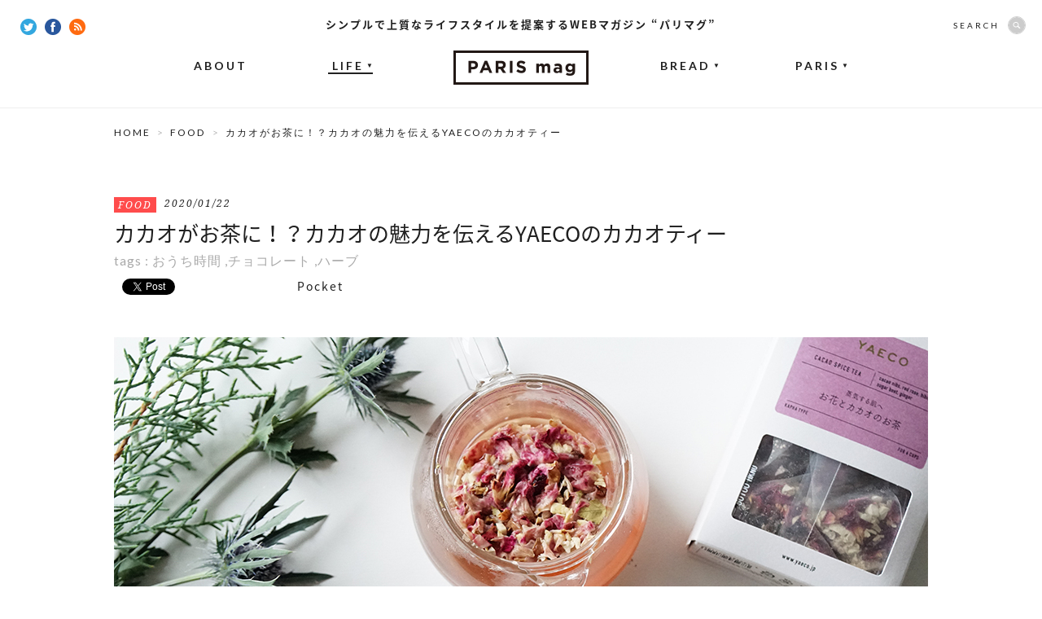

--- FILE ---
content_type: text/html; charset=UTF-8
request_url: https://parismag.jp/life/23701
body_size: 11590
content:
<!doctype html>
<html lang="ja" prefix="og: http://ogp.me/ns#">
<head>
	<meta charset="UTF-8">
		<meta property="og:type" content="article" />
	<meta property="og:url" content="https://parismag.jp/life/23701" />
	<meta property="og:title" content="カカオがお茶に！？カカオの魅力を伝えるYAECOのカカオティー | PARIS mag パリマグ" />
	<meta property="og:image" content="https://parismag.jp/common/images/uploads/2020/01/main-600x400.jpg" />
	<meta property="og:description" content="カカオニブを使ったカカオティーを紹介します。「YAECO」のカカオティーはアーユルヴェーダの視点から、体においしいカカオと、心においしいハーブとスパイスをブレンドした“カラダを整えるカカオティー”。ほろ苦さがくせになる味わいのお茶です。">
	<meta property="og:site_name" content="PARIS mag パリマグ">
	<meta name="twitter:card" content="summary_large_image">
	<meta name="twitter:site" content="@parismag_jp">
	<meta name="description" content="カカオニブを使ったカカオティーを紹介します。「YAECO」のカカオティーはアーユルヴェーダの視点から、体においしいカカオと、心においしいハーブとスパイスをブレンドした“カラダを整えるカカオティー”。ほろ苦さがくせになる味わいのお茶です。">
	<meta name="viewport" content="width=device-width,user-scalable=no">
	<title>カカオがお茶に！？カカオの魅力を伝えるYAECOのカカオティー | PARIS mag パリマグ</title>
	<link rel="shortcut icon" type="image/vnd.microsoft.icon" sizes="16x16" href="https://parismag.jp/favicon.ico">
	<link rel="apple-touch-icon-precomposed" href="https://parismag.jp/apple-touch-icon.png" />
	<link rel="icon" href="https://parismag.jp/favicon.ico">
	<link rel="start" href="https://parismag.jp/" title="ホーム">

	<meta name='robots' content='max-image-preview:large' />

<!-- All in One SEO Pack 2.2.5.1 by Michael Torbert of Semper Fi Web Design[964,1005] -->
<meta name="description" itemprop="description" content="カカオニブを使ったカカオティーを紹介します。「YAECO」のカカオティーはアーユルヴェーダの視点から、体においしいカカオと、心においしいハーブとスパイスをブレンドした“カラダを整えるカカオティー”。ほろ苦さがくせになる味わいのお茶です。" />

<meta name="keywords" itemprop="keywords" content="カカオティー,カカオ,チョコレート,yaeco,ハーブティー,おうち時間,ハーブ" />

<link rel="canonical" href="https://parismag.jp/life/23701" />
<!-- /all in one seo pack -->
<link rel='dns-prefetch' href='//ajax.googleapis.com' />
<link rel='dns-prefetch' href='//s.w.org' />
		<script type="text/javascript">
			window._wpemojiSettings = {"baseUrl":"https:\/\/s.w.org\/images\/core\/emoji\/13.1.0\/72x72\/","ext":".png","svgUrl":"https:\/\/s.w.org\/images\/core\/emoji\/13.1.0\/svg\/","svgExt":".svg","source":{"concatemoji":"https:\/\/parismag.jp\/wp\/wp-includes\/js\/wp-emoji-release.min.js?ver=5.8"}};
			!function(e,a,t){var n,r,o,i=a.createElement("canvas"),p=i.getContext&&i.getContext("2d");function s(e,t){var a=String.fromCharCode;p.clearRect(0,0,i.width,i.height),p.fillText(a.apply(this,e),0,0);e=i.toDataURL();return p.clearRect(0,0,i.width,i.height),p.fillText(a.apply(this,t),0,0),e===i.toDataURL()}function c(e){var t=a.createElement("script");t.src=e,t.defer=t.type="text/javascript",a.getElementsByTagName("head")[0].appendChild(t)}for(o=Array("flag","emoji"),t.supports={everything:!0,everythingExceptFlag:!0},r=0;r<o.length;r++)t.supports[o[r]]=function(e){if(!p||!p.fillText)return!1;switch(p.textBaseline="top",p.font="600 32px Arial",e){case"flag":return s([127987,65039,8205,9895,65039],[127987,65039,8203,9895,65039])?!1:!s([55356,56826,55356,56819],[55356,56826,8203,55356,56819])&&!s([55356,57332,56128,56423,56128,56418,56128,56421,56128,56430,56128,56423,56128,56447],[55356,57332,8203,56128,56423,8203,56128,56418,8203,56128,56421,8203,56128,56430,8203,56128,56423,8203,56128,56447]);case"emoji":return!s([10084,65039,8205,55357,56613],[10084,65039,8203,55357,56613])}return!1}(o[r]),t.supports.everything=t.supports.everything&&t.supports[o[r]],"flag"!==o[r]&&(t.supports.everythingExceptFlag=t.supports.everythingExceptFlag&&t.supports[o[r]]);t.supports.everythingExceptFlag=t.supports.everythingExceptFlag&&!t.supports.flag,t.DOMReady=!1,t.readyCallback=function(){t.DOMReady=!0},t.supports.everything||(n=function(){t.readyCallback()},a.addEventListener?(a.addEventListener("DOMContentLoaded",n,!1),e.addEventListener("load",n,!1)):(e.attachEvent("onload",n),a.attachEvent("onreadystatechange",function(){"complete"===a.readyState&&t.readyCallback()})),(n=t.source||{}).concatemoji?c(n.concatemoji):n.wpemoji&&n.twemoji&&(c(n.twemoji),c(n.wpemoji)))}(window,document,window._wpemojiSettings);
		</script>
		<style type="text/css">
img.wp-smiley,
img.emoji {
	display: inline !important;
	border: none !important;
	box-shadow: none !important;
	height: 1em !important;
	width: 1em !important;
	margin: 0 .07em !important;
	vertical-align: -0.1em !important;
	background: none !important;
	padding: 0 !important;
}
</style>
	<link rel='stylesheet' id='wp-block-library-css'  href='https://parismag.jp/wp/wp-includes/css/dist/block-library/style.min.css?ver=5.8' type='text/css' media='all' />
<link rel='stylesheet' id='se-link-styles-css'  href='https://parismag.jp/wp/wp-content/plugins/search-everything/static/css/se-styles.css?ver=5.8' type='text/css' media='all' />
<link rel='stylesheet' id='wordpress-popular-posts-css-css'  href='https://parismag.jp/wp/wp-content/plugins/wordpress-popular-posts/assets/css/wpp.css?ver=5.4.1' type='text/css' media='all' />
<script type='text/javascript' src='https://ajax.googleapis.com/ajax/libs/jquery/1.11.0/jquery.min.js?ver=1.11.0' id='jquery-js'></script>
<script type='application/json' id='wpp-json'>
{"sampling_active":0,"sampling_rate":100,"ajax_url":"https:\/\/parismag.jp\/wp-json\/wordpress-popular-posts\/v1\/popular-posts","api_url":"https:\/\/parismag.jp\/wp-json\/wordpress-popular-posts","ID":23701,"token":"a58d9195eb","lang":0,"debug":0}
</script>
<script type='text/javascript' src='https://parismag.jp/wp/wp-content/plugins/wordpress-popular-posts/assets/js/wpp.min.js?ver=5.4.1' id='wpp-js-js'></script>
<link rel="https://api.w.org/" href="https://parismag.jp/wp-json/" /><link rel="alternate" type="application/json" href="https://parismag.jp/wp-json/wp/v2/posts/23701" /><link rel="alternate" type="application/json+oembed" href="https://parismag.jp/wp-json/oembed/1.0/embed?url=https%3A%2F%2Fparismag.jp%2Flife%2F23701" />
<link rel="alternate" type="text/xml+oembed" href="https://parismag.jp/wp-json/oembed/1.0/embed?url=https%3A%2F%2Fparismag.jp%2Flife%2F23701&#038;format=xml" />
<script type="text/javascript">
	window._se_plugin_version = '8.1.3';
</script>
        <style>
            @-webkit-keyframes bgslide {
                from {
                    background-position-x: 0;
                }
                to {
                    background-position-x: -200%;
                }
            }

            @keyframes bgslide {
                    from {
                        background-position-x: 0;
                    }
                    to {
                        background-position-x: -200%;
                    }
            }

            .wpp-widget-placeholder {
                margin: 0 auto;
                width: 60px;
                height: 3px;
                background: #dd3737;
                background: -webkit-gradient(linear, left top, right top, from(#dd3737), color-stop(10%, #571313), to(#dd3737));
                background: linear-gradient(90deg, #dd3737 0%, #571313 10%, #dd3737 100%);
                background-size: 200% auto;
                border-radius: 3px;
                -webkit-animation: bgslide 1s infinite linear;
                animation: bgslide 1s infinite linear;
            }
        </style>
        <!-- BEGIN: WP Social Bookmarking Light -->
<script>(function(d, s, id) {
  var js, fjs = d.getElementsByTagName(s)[0];
  if (d.getElementById(id)) return;
  js = d.createElement(s); js.id = id;
  js.src = "//connect.facebook.net/ja_JP/sdk.js#xfbml=1&version=v2.7";
  fjs.parentNode.insertBefore(js, fjs);
}(document, 'script', 'facebook-jssdk'));</script>   
<style type="text/css">
.wp_social_bookmarking_light{
    border: 0 !important;
    padding: 10px 0 20px 0 !important;
    margin: 0 !important;
}
.wp_social_bookmarking_light div{
    float: left !important;
    border: 0 !important;
    padding: 0 !important;
    margin: 0 5px 0px 0 !important;
    min-height: 30px !important;
    line-height: 18px !important;
    text-indent: 0 !important;
}
.wp_social_bookmarking_light img{
    border: 0 !important;
    padding: 0;
    margin: 0;
    vertical-align: top !important;
}
.wp_social_bookmarking_light_clear{
    clear: both !important;
}
#fb-root{
    display: none;
}
.wsbl_twitter{
    width: 80px;
}
.wsbl_facebook_like iframe{
    max-width: none !important;
}</style>
<!-- END: WP Social Bookmarking Light -->
<link rel="amphtml" href="https://parismag.jp/life/23701/amp" />
	<!-- CSS -->
	<link href='https://fonts.googleapis.com/css?family=Lato:400,700|Noto+Serif:400italic' rel='stylesheet' type='text/css'>
	<link rel="stylesheet" href="//fonts.googleapis.com/earlyaccess/notosansjapanese.css">

			<link rel="stylesheet" href="/common/css/set.css">

			
  	<!-- /CSS -->

	<!-- JS -->
	<script src="/common/js/jquery/jquery.easing.1.3-min.js"></script>
	<script src="/common/js/jquery/jquery.glide.min.js"></script>
  <script src="/common/js/jquery/jquery.inview.min.js"></script>
	

			<script src="//s3.amazonaws.com/nwapi/nwmatcher/nwmatcher-1.2.5-min.js"></script>
		<script async defer src="/common/js/jquery/jquery.height-min.js"></script>
		<script async defer src="/common/js/common-min.js"></script>

		      <script type="text/javascript" src="https://maps.google.com/maps/api/js?key=AIzaSyC6RY02dp_7Qh5zJ6LZj0SG0aiq5Q7LiQ0"></script>
			<script async defer src="/common/js/detail.js"></script>
		
		<!--[if lt IE 9]>
		<script src="//html5shiv.googlecode.com/svn/trunk/html5.js"></script>
		<script src="/common/js/selectivizr-1.0.2.min.js"></script>
		<![endif]-->
		<!--[if lt IE 7]>
		<script src="/common/js/DD_belatedPNG.js"></script>
		<script src="/common/js/PNGclass.js"></script>
		<![endif]-->
	
		
	<!-- /JS -->

  <!-- Google Tag Manager -->
  <script>(function(w,d,s,l,i){w[l]=w[l]||[];w[l].push({'gtm.start':
  new Date().getTime(),event:'gtm.js'});var f=d.getElementsByTagName(s)[0],
  j=d.createElement(s),dl=l!='dataLayer'?'&l='+l:'';j.async=true;j.src=
  'https://www.googletagmanager.com/gtm.js?id='+i+dl;f.parentNode.insertBefore(j,f);
  })(window,document,'script','dataLayer','GTM-PK9BTZC');</script>
  <!-- End Google Tag Manager -->

	<!-- JSON-LD -->
	<script type="application/ld+json">
		{
			"@context": "https://schema.org",
			"@type": "NewsArticle",
			"mainEntityOfPage": {
				"@type": "WebPage",
				"@id": "https://parismag.jp/life/23701"
			},
			"headline": "カカオがお茶に！？カカオの魅力を伝えるYAECOのカカオティー | PARIS mag パリマグ",
			"image": "https://parismag.jp/common/images/uploads/2020/01/main-600x400.jpg",
			"publisher": {
				"@type": "Organization",
				"name": "株式会社ソニー・クリエイティブプロダクツ",
				"logo": {
					"@type": "ImageObject",
					"url": "https://www.scp.co.jp/img/l_logo.gif"
				}
			}
						,"datePublished": "2020/01/22"
					}
	</script>
	<!-- JSON-LD END -->

</head>

<body id="content" >
	<div id="fb-root"></div>
	<script>(function(d, s, id) {
	  var js, fjs = d.getElementsByTagName(s)[0];
	  if (d.getElementById(id)) return;
	  js = d.createElement(s); js.id = id;
	  js.src = "//connect.facebook.net/ja_JP/sdk.js#xfbml=1&appId=336569159887527&version=v2.7";
	  fjs.parentNode.insertBefore(js, fjs);
	}(document, 'script', 'facebook-jssdk'));</script>

  <!-- Google Tag Manager (noscript) -->
  <noscript><iframe src="https://www.googletagmanager.com/ns.html?id=GTM-PK9BTZC"
  height="0" width="0" style="display:none;visibility:hidden"></iframe></noscript>
  <!-- End Google Tag Manager (noscript) -->

			<div id="Loading"></div>
	
	
<div id="wrap">
	<header id="mainhead">
		<strong>シンプルで上質なライフスタイルを提案するWEBマガジン “パリマグ”</strong>              		<p class="headLogo"><a href="https://parismag.jp/"><img src="/common/images/common/common_logo.png" width="166" height="42" alt="WEBマガジン “パリマグ”"/></a></p>
        		<nav id="gNav">
  			<ul>
  				<li><a href="https://parismag.jp/about/">ABOUT</a></li>
  				<li class="now off"><a href="https://parismag.jp/life/">LIFE<span>▼</span></a>
  					<ul>
  						<li><a href="https://parismag.jp/life/style/">STYLE</a></li>
  						<li><a href="https://parismag.jp/life/goods/">GOODS</a></li>
  						<li><a href="https://parismag.jp/life/food/">FOOD</a></li>
  					</ul>
  				</li>
					<li class="off"><a href="https://parismag.jp/bread/">BREAD<span>▼</span></a>
						<ul>
  						<li><a href="https://parismag.jp/bread/column01/">COLUMN</a></li>
  					</ul>
					</li>
  				<li class="off"><a href="https://parismag.jp/paris/">PARIS<span>▼</span></a>
            <ul>
              <li><a href="https://parismag.jp/tag/tonomariko/">TONO</a></li>
              <li><a href="https://parismag.jp/tag/sumiyo/">SUMIYO</a></li>
              <li><a href="https://parismag.jp/tag/kana/">KANA</a></li>
							<li><a href="https://parismag.jp/tag/yamanoyuri/">YURI</a></li>
							<li><a href="https://parismag.jp/tag/m-sato/">M.SATO</a></li>
              <li><a href="https://parismag.jp/tag/sogoaiko/">SOGO</a></li>
            </ul>
          </li>
  			</ul>
  		</nav>
  		<div class="socialBtn">
  			<a href="https://twitter.com/parismag_jp" target="_blank"><img src="/common/images/common/common_twitter_icon.png" width="20" height="20" alt="Twitter"/></a>
  			<a href="https://www.facebook.com/parismag.jp" target="_blank"><img src="/common/images/common/common_fb_icon.png" width="20" height="20" alt="facebook"/></a>
  			<a href="https://parismag.jp/feed" target="_blank"><img src="/common/images/common/common_rss_icon.png" width="20" height="20" alt="RSS"/></a>
  		</div>
  		<div id="searchBox" class="off">
  			<form role="search" method="get" class="search-form" action="https://parismag.jp/">
  				<dl>
  					<dt>SEARCH</dt>
  					<dd><input type="search" class="search-field" value="" name="s"><input type="submit" class="search-submit" value="SEARCH" /></dd>
  				</dl>
  			</form>
  		</div>
    	</header>
  
<!--  -->

	<div id="contentsArea" class="entryDetail">
		<div id="pankuzu">
			<ul>
				<li><a href="https://parismag.jp/">HOME</a></li>
      				<li><a href="https://parismag.jp/life/food">FOOD</a></li>
				<li>  カカオがお茶に！？カカオの魅力を伝えるYAECOのカカオティー</li>
        			</ul>
		</div>

    
	
			<div id="titleArea">
			<div class="meta"><p class="category food"><a href="https://parismag.jp/life/food">FOOD</a></p><time>2020/01/22</time></div>
			<h1 class="pageTitle">カカオがお茶に！？カカオの魅力を伝えるYAECOのカカオティー</h1>
			<div class="tag">tags : <a href="https://parismag.jp/tag/ouchijikan" rel="tag">おうち時間</a> ,<a href="https://parismag.jp/tag/%e3%83%81%e3%83%a7%e3%82%b3%e3%83%ac%e3%83%bc%e3%83%88" rel="tag">チョコレート</a> ,<a href="https://parismag.jp/tag/%e3%83%8f%e3%83%bc%e3%83%96" rel="tag">ハーブ</a></div>

							<div class="socialBtnArea top">
					<div class='wp_social_bookmarking_light'><div class="wsbl_facebook_like"><div id="fb-root"></div><div class="fb-like" data-href="https://parismag.jp/life/23701" data-layout="button_count" data-action="like" data-width="100" data-share="false" data-show_faces="false" ></div></div><div class="wsbl_twitter"><iframe allowtransparency="true" frameborder="0" scrolling="no" src="//platform.twitter.com/widgets/tweet_button.html?url=https%3A%2F%2Fparismag.jp%2Flife%2F23701&amp;text=%E3%82%AB%E3%82%AB%E3%82%AA%E3%81%8C%E3%81%8A%E8%8C%B6%E3%81%AB%EF%BC%81%EF%BC%9F%E3%82%AB%E3%82%AB%E3%82%AA%E3%81%AE%E9%AD%85%E5%8A%9B%E3%82%92%E4%BC%9D%E3%81%88%E3%82%8BYAECO%E3%81%AE%E3%82%AB%E3%82%AB%E3%82%AA%E3%83%86%E3%82%A3%E3%83%BC%E3%80%90PARISmag%E3%83%91%E3%83%AA%E3%83%9E%E3%82%B0%E3%80%91&amp;lang=ja&amp;count=horizontal" style="width:130px; height:20px;"></iframe></div><div class="wsbl_hatena_button"><a href="http://b.hatena.ne.jp/entry/https://parismag.jp/life/23701" class="hatena-bookmark-button" data-hatena-bookmark-title="カカオがお茶に！？カカオの魅力を伝えるYAECOのカカオティー【PARISmagパリマグ】" data-hatena-bookmark-layout="standard-balloon" title="このエントリーをはてなブックマークに追加"> <img src="//b.hatena.ne.jp/images/entry-button/button-only@2x.png" alt="このエントリーをはてなブックマークに追加" width="20" height="20" style="border: none;" /></a><script type="text/javascript" src="//b.hatena.ne.jp/js/bookmark_button.js" charset="utf-8" async="async"></script></div><div class="wsbl_pocket"><a href="https://getpocket.com/save" class="pocket-btn" data-lang="en" data-save-url="https://parismag.jp/life/23701" data-pocket-count="horizontal" data-pocket-align="left" >Pocket</a><script type="text/javascript">!function(d,i){if(!d.getElementById(i)){var j=d.createElement("script");j.id=i;j.src="https://widgets.getpocket.com/v1/j/btn.js?v=1";var w=d.getElementById(i);d.body.appendChild(j);}}(document,"pocket-btn-js");</script></div></div><br class='wp_social_bookmarking_light_clear' />				</div>
					</div>
				<figure id="mainImg"><img src="https://parismag.jp/common/images/uploads/2020/01/main.jpg" width="1000" alt="カカオがお茶に！？カカオの魅力を伝えるYAECOのカカオティー"/></figure>
	

			<div id="mainContents">

              <div class="textArea inviewObject">
          <p>毎日の暮らしの中で、体調を整えたり、気持ちをリラックスさせてくれるハーブティー。さまざまな種類のハーブティーがありますが、カカオを使ったお茶があることをご存知でしょうか？</p>
<p>カカオを使った飲み物というとココアなどをイメージしてしまうところですが、チョコレートの原料であるカカオニブをそのまま使ったカカオティーは、ほんのり優しいチョコレートの香りと風味がくせになる味わいの飲み物です。しかも、カカオにはポリフェノールやビタミンなどが豊富に含まれていて、肌を健やかに保つサポートをしてくれる効果も。</p>
<p>体質の悩み別にカラダにアプローチするスパイスやハーブをブレンドした「YAECO」のカカオティーを紹介いたします。</p>
<p>&nbsp;</p>
<h3>体と心においしいカカオのお茶</h3>
<p><img loading="lazy" class="aligncenter size-full wp-image-23702" src="https://parismag.jp/common/images/uploads/2020/01/DSC07131.jpg" alt="カカオがお茶に！？カカオの魅力を伝えるYAECOのカカオティー" width="650" height="400" srcset="https://parismag.jp/common/images/uploads/2020/01/DSC07131.jpg 650w, https://parismag.jp/common/images/uploads/2020/01/DSC07131-300x185.jpg 300w, https://parismag.jp/common/images/uploads/2020/01/DSC07131-202x124.jpg 202w" sizes="(max-width: 650px) 100vw, 650px" /></p>
<p>アーユルヴェーダの視点から、体においしいカカオと、心においしいハーブとスパイスをブレンドした“カラダを整えるカカオティー”として3つのフレーバーが発売されています。それぞれのフレーバーでは、体質の悩み別にカラダにアプローチするスパイスやハーブをブレンド。</p>
<p><img loading="lazy" class="aligncenter size-full wp-image-23703" src="https://parismag.jp/common/images/uploads/2020/01/DSC07139.jpg" alt="カカオがお茶に！？カカオの魅力を伝えるYAECOのカカオティー" width="650" height="400" srcset="https://parismag.jp/common/images/uploads/2020/01/DSC07139.jpg 650w, https://parismag.jp/common/images/uploads/2020/01/DSC07139-300x185.jpg 300w, https://parismag.jp/common/images/uploads/2020/01/DSC07139-202x124.jpg 202w" sizes="(max-width: 650px) 100vw, 650px" /></p>
<p>「ベリーチョコレートティー」は、優しく広がるチョコレートの香りとクランベリーの優しい甘さにターメリックのピリッとした刺激がアクセント。美肌をサポートする素材がブレンドされています。</p>
<p><img loading="lazy" class="aligncenter size-full wp-image-23712" src="https://parismag.jp/common/images/uploads/2020/01/DSC07294.jpg" alt="カカオがお茶に！？カカオの魅力を伝えるYAECOのカカオティー" width="650" height="400" srcset="https://parismag.jp/common/images/uploads/2020/01/DSC07294.jpg 650w, https://parismag.jp/common/images/uploads/2020/01/DSC07294-300x185.jpg 300w, https://parismag.jp/common/images/uploads/2020/01/DSC07294-202x124.jpg 202w" sizes="(max-width: 650px) 100vw, 650px" /></p>
<p>具材もそのまま食べられるので、ちょっと小腹がすいたときのお供としてもおすすめです。</p>
<p><img loading="lazy" class="aligncenter size-full wp-image-23707" src="https://parismag.jp/common/images/uploads/2020/01/DSC07167.jpg" alt="カカオがお茶に！？カカオの魅力を伝えるYAECOのカカオティー" width="650" height="400" srcset="https://parismag.jp/common/images/uploads/2020/01/DSC07167.jpg 650w, https://parismag.jp/common/images/uploads/2020/01/DSC07167-300x185.jpg 300w, https://parismag.jp/common/images/uploads/2020/01/DSC07167-202x124.jpg 202w" sizes="(max-width: 650px) 100vw, 650px" /></p>
<p>ローズやハイビスカスなどの花びらが華やかなこちらのフレーバーは「お花とカカオのお茶」。</p>
<p><img loading="lazy" class="aligncenter size-full wp-image-23709" src="https://parismag.jp/common/images/uploads/2020/01/DSC07238.jpg" alt="カカオがお茶に！？カカオの魅力を伝えるYAECOのカカオティー" width="650" height="400" srcset="https://parismag.jp/common/images/uploads/2020/01/DSC07238.jpg 650w, https://parismag.jp/common/images/uploads/2020/01/DSC07238-300x185.jpg 300w, https://parismag.jp/common/images/uploads/2020/01/DSC07238-202x124.jpg 202w" sizes="(max-width: 650px) 100vw, 650px" /></p>
<p>ビタミンCが豊富で、甘酸っぱさがくせになるおいしさになっています。滞りがちなカラダの巡りをサポートする素材がたっぷりなので、冬の季節にぴったり。お湯を注いでふわっと色づくピンク色とフレッシュなフレーバーで、心も華やぐこと間違いなしです。お湯で煮出したあと冷やして飲んでもおいしいですよ。</p>
<p><img loading="lazy" class="aligncenter size-full wp-image-23706" src="https://parismag.jp/common/images/uploads/2020/01/DSC07159.jpg" alt="カカオがお茶に！？カカオの魅力を伝えるYAECOのカカオティー" width="650" height="400" srcset="https://parismag.jp/common/images/uploads/2020/01/DSC07159.jpg 650w, https://parismag.jp/common/images/uploads/2020/01/DSC07159-300x185.jpg 300w, https://parismag.jp/common/images/uploads/2020/01/DSC07159-202x124.jpg 202w" sizes="(max-width: 650px) 100vw, 650px" /></p>
<p>冷えが気になる冬の季節におすすめなのが、ホワイトペッパー、ブラックペッパー、ピンクペッパー、グリーンペッパーなどのカラフルなペッパーにチリをプラスした「ホット・カカオティー」。ジンジャーがしっかり効いており、お腹からじんわりと温まります。</p>
<p><img loading="lazy" class="aligncenter size-full wp-image-23710" src="https://parismag.jp/common/images/uploads/2020/01/DSC07247.jpg" alt="カカオがお茶に！？カカオの魅力を伝えるYAECOのカカオティー" width="650" height="400" srcset="https://parismag.jp/common/images/uploads/2020/01/DSC07247.jpg 650w, https://parismag.jp/common/images/uploads/2020/01/DSC07247-300x185.jpg 300w, https://parismag.jp/common/images/uploads/2020/01/DSC07247-202x124.jpg 202w" sizes="(max-width: 650px) 100vw, 650px" /></p>
<p>カカオニブもたっぷり入っているので、まさに真のホット・チョコレートというところ。カカオの甘い香りにピリリとした刺激が◎。</p>
<p>あまり馴染みのないカカオティーですが、飲んでみるととても飲みやすいことに驚くはず。チョコレートのような甘い香りで満足感もありつつ、カカオニブならではの苦味と酸味が口の中をさっぱりさせてくれます。チョコレートやクッキーなどとも相性がよいのでおやつタイムにもおすすめです。</p>
<p><strong> </strong></p>
<h3>チョコレートの新しい魅力を</h3>
<p>「YAECO」は、もともとチョコレートの仕事に携わっていた人たちが作ったブランドということで、カカオ農家の方が大切に育てた品質の良い無農薬のものを使用するなどのこだわりが。着色料、合成香料なども使用していません。売上の一部を、地球環境保全やカカオ生産者の支援のために役立てるなど、飲んで体にいいだけではなく、地球にも優しいのです。</p>
<p class="hasCaption"><img loading="lazy" class="aligncenter size-full wp-image-23715" src="https://parismag.jp/common/images/uploads/2020/01/DSC07368.jpg" alt="カカオがお茶に！？カカオの魅力を伝えるYAECOのカカオティー" width="650" height="400" srcset="https://parismag.jp/common/images/uploads/2020/01/DSC07368.jpg 650w, https://parismag.jp/common/images/uploads/2020/01/DSC07368-300x185.jpg 300w, https://parismag.jp/common/images/uploads/2020/01/DSC07368-202x124.jpg 202w" sizes="(max-width: 650px) 100vw, 650px" /><a href="https://www.yaeco.jp/fs/cacao/skincare/yc-ccs2" target="_blank" rel="nofollow">チョコレートキューブソープ 2個入</a></p>
<p>カカオのさまざまな効果に注目している「YAECO」は、カカオティーの他にも、カカオバターを使用したコスメも展開。こちらのソープは、チョコレートのようなパッケージも遊び心満点で◎。</p>
<p class="hasCaption"><img loading="lazy" class="aligncenter size-full wp-image-23716" src="https://parismag.jp/common/images/uploads/2020/01/DSC07382.jpg" alt="カカオがお茶に！？カカオの魅力を伝えるYAECOのカカオティー" width="650" height="400" srcset="https://parismag.jp/common/images/uploads/2020/01/DSC07382.jpg 650w, https://parismag.jp/common/images/uploads/2020/01/DSC07382-300x185.jpg 300w, https://parismag.jp/common/images/uploads/2020/01/DSC07382-202x124.jpg 202w" sizes="(max-width: 650px) 100vw, 650px" /><a href="https://www.yaeco.jp/fs/cacao/skincare/yc-csa" target="_blank" rel="nofollow">チョコレートソープアソート</a></p>
<p>ミルク、ホワイト、マーブル、ホワイトベリーの4種のソープがセットになったアソートボックスも。ショコラティエが作ったような繊細なチョコレートのように見えますが、どれも天然由来成分100%でできたお肌にうれしいソープです。</p>
<p>体にうれしい効果がいっぱいのカカオ。カカオティーでティーブレイクしながら体の調子に耳を傾けてみたり、カカオの甘い香りに酔いしれながら自分磨きの時間を楽しんだり。カカオのパワーで、今年もヘルシーにごきげんに過ごしましょう！</p>
<p>&nbsp;</p>
<ul>
<li>■お店情報</li>
<li><a href="https://www.yaeco.jp/" target="_blank" rel="nofollow">YAECO</a></li>
</ul>
<p>&nbsp;</p>
<p>■一緒に読みたい記事</p>
<p><a href="https://parismag.jp/life/21938">北海道から届く美しいハーブティー「Shirakaba lab」でリラックスタイムを</a></p>
<p><a href="https://parismag.jp/life/20605">フランス料理に欠かせない！常備したいスパイス＆ハーブ</a></p>
<p><a href="https://parismag.jp/bread/18429">Bean to Bar専門店『CACAO STORE』でいただく究極のトーストショコラ</a></p>
<p>&nbsp;</p>
        </div>
      
      
      
							
										<aside id="writerBox">
						<a href="/writer/parismag/" class="writerBox_img">
							<figure><img src="https://parismag.jp/common/images/uploads/2015/02/parismag_profile-120x120.png" width="104" height="104" alt="PARISmag 編集部"/></figure>
						</a>
						<div class="writerBox_text">
							<dl>
								<dt>Writer</dt>
								<dd><a href="/writer/parismag/">PARISmag 編集部</a></dd>
							</dl>
						</div>
					</aside>
							
			<div class="fbLikeBox inviewObject" data-ga-eventLabel="記事読了">
				<div class="fbLikeBox_img">
										<img src="https://parismag.jp/common/images/uploads/2020/01/main-350x233.jpg" width="300" alt="カカオがお茶に！？カカオの魅力を伝えるYAECOのカカオティー"/>
				</div>
				<div class="fbLikeBox_button">
					<div class="fb-like" data-href="https://www.facebook.com/parismag.jp" data-send="false" data-layout="button_count" data-show-faces="false"></div>
					<p>この記事が気に入ったら<br>いいね！してね</p>
				</div>
			</div>

			<div class="shareBox">
			  <ul class="shareBox_list">
			    <li class="fb">
						<a href="https://www.facebook.com/sharer/sharer.php?u=https://parismag.jp/life/23701" onClick="window.open(encodeURI(decodeURI(this.href)), 'tweetwindow', 'width=650, height=470, personalbar=0, toolbar=0, scrollbars=1, sizable=1'); return false;">
							<img src="/common/images/common/icon_single_fb.png" alt="" />
							<span>シェア</span>
						</a>
					</li>
			    <li class="tw">
						<a href="//twitter.com/share?count=horizontal&original_referer=https://parismag.jp/life/23701&text=カカオがお茶に！？カカオの魅力を伝えるYAECOのカカオティー&url=https://parismag.jp/life/23701" onclick="window.open(this.href, 'tweetwindow', 'width=550, height=450,personalbar=0,toolbar=0,scrollbars=1,resizable=1'); return false;">
							<img src="/common/images/common/icon_single_tw.png" alt="" />
							<span>ツイート</span>
						</a>
					</li>
			    <li class="hatena">
						<a href="//b.hatena.ne.jp/entry/parismag.jp/life/23701" target="_blank" class="block bold">
							<img src="/common/images/common/icon_single_hatena.png" alt="" />
							<span>ブックマーク</span>
						</a>
					</li>
			    <li class="pocket">
						<a href="//getpocket.com/edit?url=https://parismag.jp/life/23701" target="_blank" class="block bold">
							<img src="/common/images/common/icon_single_pocket.png" alt="" />
							<span>保存</span>
						</a>
					</li>
			  </ul>
			</div>

		</div>
	

  		<div id="sideContents">
<!--			<div id="googleBanner">
			</div> -->
			<aside id="fbBlock">
				<h4 class="lato-R">FOLLOW US</h4>
				<div class="innerBlock">
				<div class="fb-like-box" data-href="https://www.facebook.com/parismag.jp" data-width="300" data-height="315" data-colorscheme="light" data-show-faces="true" data-header="false" data-stream="false" data-show-border="true"></div>
				</div>
			</aside>
			<div id="twitterBlock">
			<a class="twitter-timeline" href="https://twitter.com/parismag_jp" data-widget-id="567182672170991617">@parismag_jpさんのツイート</a>
<script>!function(d,s,id){var js,fjs=d.getElementsByTagName(s)[0],p=/^http:/.test(d.location)?'http':'https';if(!d.getElementById(id)){js=d.createElement(s);js.id=id;js.src=p+"://platform.twitter.com/widgets.js";fjs.parentNode.insertBefore(js,fjs);}}(document,"script","twitter-wjs");</script>
			</div>
			<aside id="rankingBlock">
				<h4 class="lato-R">RANKING</h4>
				<div class="innerBlock">
										
																																							<article id="rank01">
									<div class="rank">NO. 1</div>
									<figure><a href="https://parismag.jp/life/38221"><img src="https://parismag.jp/common/images/uploads/2024/02/main_ikei-300x200.jpg" width="110" alt="フランス人夫との日常漫画が大人気！漫画家Ikeiさんにお話を聞いてみた"/></a></figure>
									<div class="inner">
										<div class="meta">
											<p class="category life">
												<a href="https://parismag.jp/life">LIFE</a>
											</p>
										</div>
										<h3><a href="https://parismag.jp/life/38221">フランス人夫との日常漫画が大人気！漫画家Ikeiさんにお話を聞いてみた</a></h3>
									</div>
								</article>
																																											<article id="rank02">
									<div class="rank">NO. 2</div>
									<figure><a href="https://parismag.jp/life/19772"><img src="https://parismag.jp/common/images/uploads/2019/03/OeufMayonnaise_main-300x200.jpg" width="110" alt="卵とマヨネーズのシンプルだけど間違いないコンビ！ウフマヨのレシピ"/></a></figure>
									<div class="inner">
										<div class="meta">
											<p class="category food">
												<a href="https://parismag.jp/life/food">FOOD</a>
											</p>
										</div>
										<h3><a href="https://parismag.jp/life/19772">卵とマヨネーズのシンプルだけど間違いないコンビ！ウフマヨのレシピ</a></h3>
									</div>
								</article>
																																											<article id="rank03">
									<div class="rank">NO. 3</div>
									<figure><a href="https://parismag.jp/life/984"><img src="https://parismag.jp/common/images/uploads/2015/03/main21-300x200.jpg" width="110" alt="フランスの国民食！クスクスを使ったタブレのレシピ"/></a></figure>
									<div class="inner">
										<div class="meta">
											<p class="category food">
												<a href="https://parismag.jp/life/food">FOOD</a>
											</p>
										</div>
										<h3><a href="https://parismag.jp/life/984">フランスの国民食！クスクスを使ったタブレのレシピ</a></h3>
									</div>
								</article>
																																											<article id="rank04">
									<div class="rank">NO. 4</div>
									<figure><a href="https://parismag.jp/life/35371"><img src="https://parismag.jp/common/images/uploads/2022/12/127777d095f5d2de8e0ea2bc072aa13a-300x200.jpg" width="110" alt="球根と器があればOK！初心者でも始めやすい「水耕栽培」で春準備"/></a></figure>
									<div class="inner">
										<div class="meta">
											<p class="category goods">
												<a href="https://parismag.jp/life/goods">GOODS</a>
											</p>
										</div>
										<h3><a href="https://parismag.jp/life/35371">球根と器があればOK！初心者でも始めやすい「水耕栽培」で春準備</a></h3>
									</div>
								</article>
																																											<article id="rank05">
									<div class="rank">NO. 5</div>
									<figure><a href="https://parismag.jp/life/30309"><img src="https://parismag.jp/common/images/uploads/2021/07/2107_victriacake_main-300x200.jpg" width="110" alt="シンプル＆おいしい！英国発ヴィクトリアケーキ。都内の名店もご紹介"/></a></figure>
									<div class="inner">
										<div class="meta">
											<p class="category food">
												<a href="https://parismag.jp/life/food">FOOD</a>
											</p>
										</div>
										<h3><a href="https://parismag.jp/life/30309">シンプル＆おいしい！英国発ヴィクトリアケーキ。都内の名店もご紹介</a></h3>
									</div>
								</article>
																																																																						</div>
			</aside>

						
		</div>


	</div>

	
    	<section id="recommendArea" class="inviewObject" data-ga-eventLabel="RECOMMENDエリア到達">
  		<div class="innerArea">
  			<header>
  				<h3 class="lato-R">RECOMMEND POST</h3>
  				<p>合わせて読みたい、編集部オススメ記事</p>
  			</header>

  			  				  				<article>
  					<figure><a href="https://parismag.jp/life/21938"><img src="https://parismag.jp/common/images/uploads/2019/08/main-350x233.jpg" width="300" alt="北海道から届く美しいハーブティー「Shirakaba lab」でリラックスタイムを"/></a></figure>
  					<div class="inner">
  						<div class="meta">
  							<p class="category food"><a href="https://parismag.jp/life/food">FOOD</a></p>
  							<time>2019/09/02</time>
  						</div>
  						<h4><a href="https://parismag.jp/life/21938">北海道から届く美しいハーブティー「Shirakaba lab」でリラックスタイムを</a></h4>
  					</div>
  				</article>
  			  				  				<article>
  					<figure><a href="https://parismag.jp/life/20605"><img src="https://parismag.jp/common/images/uploads/2019/05/spice_main-350x233.jpg" width="300" alt="フランス料理に欠かせない！常備したいスパイス＆ハーブ"/></a></figure>
  					<div class="inner">
  						<div class="meta">
  							<p class="category food"><a href="https://parismag.jp/life/food">FOOD</a></p>
  							<time>2019/05/22</time>
  						</div>
  						<h4><a href="https://parismag.jp/life/20605">フランス料理に欠かせない！常備したいスパイス＆ハーブ</a></h4>
  					</div>
  				</article>
  			  				  				<article>
  					<figure><a href="https://parismag.jp/life/20199"><img src="https://parismag.jp/common/images/uploads/2019/04/botanical_main-350x233.jpg" width="300" alt="パリジェンヌが夢中なキーワード「ボタニカル」！植物との暮らしをはじめよう"/></a></figure>
  					<div class="inner">
  						<div class="meta">
  							<p class="category style"><a href="https://parismag.jp/life/style">STYLE</a></p>
  							<time>2019/04/17</time>
  						</div>
  						<h4><a href="https://parismag.jp/life/20199">パリジェンヌが夢中なキーワード「ボタニカル」！植物との暮らしをはじ...</a></h4>
  					</div>
  				</article>
  			  				  				<article>
  					<figure><a href="https://parismag.jp/life/19341"><img src="https://parismag.jp/common/images/uploads/2019/02/main-350x233.jpg" width="300" alt="煎茶とチーズでペアリング！？『煎茶堂東京』で煎茶カルチャーを学ぶ"/></a></figure>
  					<div class="inner">
  						<div class="meta">
  							<p class="category food"><a href="https://parismag.jp/life/food">FOOD</a></p>
  							<time>2019/02/11</time>
  						</div>
  						<h4><a href="https://parismag.jp/life/19341">煎茶とチーズでペアリング！？『煎茶堂東京』で煎茶カルチャーを学ぶ</a></h4>
  					</div>
  				</article>
  			  				  				<article>
  					<figure><a href="https://parismag.jp/bread/18429"><img src="https://parismag.jp/common/images/uploads/2018/12/cacaostore_main-350x233.jpg" width="300" alt="Bean to Bar専門店『CACAO STORE』でいただく究極のトーストショコラ"/></a></figure>
  					<div class="inner">
  						<div class="meta">
  							<p class="category bread"><a href="https://parismag.jp/bread">BREAD</a></p>
  							<time>2018/12/07</time>
  						</div>
  						<h4><a href="https://parismag.jp/bread/18429">Bean to Bar専門店『CACAO STORE』でいただく究極のトーストショコラ</a></h4>
  					</div>
  				</article>
  			  				  				<article>
  					<figure><a href="https://parismag.jp/life/17963"><img src="https://parismag.jp/common/images/uploads/2018/10/BPB_main-350x233.jpg" width="300" alt="【パリのアパルトマンからの手紙】パリジェンヌのティータイム"/></a></figure>
  					<div class="inner">
  						<div class="meta">
  							<p class="category goods"><a href="https://parismag.jp/life/goods">GOODS</a></p>
  							<time>2018/10/29</time>
  						</div>
  						<h4><a href="https://parismag.jp/life/17963">【パリのアパルトマンからの手紙】パリジェンヌのティータイム</a></h4>
  					</div>
  				</article>
  			  			  		</div>
  	</section>
  
	<section id="popularArea" class="inviewObject" data-ga-eventLabel="POPULARエリア到達">
		<div class="innerArea">
			<header>
				<h3 class="lato-R">POPULAR POST</h3>
				<p>人気の記事</p>
			</header>

						
																											<article id="rank01">
							<figure><a href="https://parismag.jp/life/38221"><img src="https://parismag.jp/common/images/uploads/2024/02/main_ikei-350x233.jpg" width="300" alt="フランス人夫との日常漫画が大人気！漫画家Ikeiさんにお話を聞いてみた"/></a></figure>
							<div class="inner">
								<div class="meta">
									<p class="category life">
										<a href="https://parismag.jp/life">LIFE</a>
									</p>
								</div>
								<h4><a href="https://parismag.jp/life/38221">フランス人夫との日常漫画が大人気！漫画家Ikeiさんにお話を聞いてみた</a></h4>
							</div>
						</article>
																															<article id="rank02">
							<figure><a href="https://parismag.jp/life/19772"><img src="https://parismag.jp/common/images/uploads/2019/03/OeufMayonnaise_main-350x233.jpg" width="300" alt="卵とマヨネーズのシンプルだけど間違いないコンビ！ウフマヨのレシピ"/></a></figure>
							<div class="inner">
								<div class="meta">
									<p class="category food">
										<a href="https://parismag.jp/life/food">FOOD</a>
									</p>
								</div>
								<h4><a href="https://parismag.jp/life/19772">卵とマヨネーズのシンプルだけど間違いないコンビ！ウフマヨのレシピ</a></h4>
							</div>
						</article>
																															<article id="rank03">
							<figure><a href="https://parismag.jp/life/984"><img src="https://parismag.jp/common/images/uploads/2015/03/main21-350x233.jpg" width="300" alt="フランスの国民食！クスクスを使ったタブレのレシピ"/></a></figure>
							<div class="inner">
								<div class="meta">
									<p class="category food">
										<a href="https://parismag.jp/life/food">FOOD</a>
									</p>
								</div>
								<h4><a href="https://parismag.jp/life/984">フランスの国民食！クスクスを使ったタブレのレシピ</a></h4>
							</div>
						</article>
																															<article id="rank04">
							<figure><a href="https://parismag.jp/life/35371"><img src="https://parismag.jp/common/images/uploads/2022/12/127777d095f5d2de8e0ea2bc072aa13a-350x233.jpg" width="300" alt="球根と器があればOK！初心者でも始めやすい「水耕栽培」で春準備"/></a></figure>
							<div class="inner">
								<div class="meta">
									<p class="category goods">
										<a href="https://parismag.jp/life/goods">GOODS</a>
									</p>
								</div>
								<h4><a href="https://parismag.jp/life/35371">球根と器があればOK！初心者でも始めやすい「水耕栽培」で春準備</a></h4>
							</div>
						</article>
																															<article id="rank05">
							<figure><a href="https://parismag.jp/life/30309"><img src="https://parismag.jp/common/images/uploads/2021/07/2107_victriacake_main-350x233.jpg" width="300" alt="シンプル＆おいしい！英国発ヴィクトリアケーキ。都内の名店もご紹介"/></a></figure>
							<div class="inner">
								<div class="meta">
									<p class="category food">
										<a href="https://parismag.jp/life/food">FOOD</a>
									</p>
								</div>
								<h4><a href="https://parismag.jp/life/30309">シンプル＆おいしい！英国発ヴィクトリアケーキ。都内の名店もご紹介</a></h4>
							</div>
						</article>
																															<article id="rank06">
							<figure><a href="https://parismag.jp/paris/29962"><img src="https://parismag.jp/common/images/uploads/2021/06/tono_paris-350x233.jpg" width="300" alt="パリの小さなアパルトマン。35㎡を自分らしく、快適にアレンジ！"/></a></figure>
							<div class="inner">
								<div class="meta">
									<p class="category paris">
										<a href="https://parismag.jp/paris">PARIS</a>
									</p>
								</div>
								<h4><a href="https://parismag.jp/paris/29962">パリの小さなアパルトマン。35㎡を自分らしく、快適にアレンジ！</a></h4>
							</div>
						</article>
																																		</div>
	</section>




	</div>
</div><div id="pgTop"><a href="#wrap" class="scrool"><img src="/common/images/common/pagetop.png" width="64" height="136" alt="PAGE TOP"/></a></div>
<footer id="footer">
	<strong>シンプルで上質なライフスタイルを提案する<br>WEBマガジン “パリマグ”</strong>
	<h2><a href="https://parismag.jp/"><img src="/common/images/common/common_foot_logo.png" width="62" height="62" alt="WEBマガジン “パリマグ”"/></a></h2>
	<nav><a href="https://parismag.jp/terms/">SITE POLICY</a>|<a href="https://parismag.jp/contact/">CONTACT</a></nav>
	<small>&copy 2015 PARIS mag All Rights Reserved.</small>
	<small>copyright &copyCCI France Japon</small>
</footer>
<!-- BEGIN: WP Social Bookmarking Light -->
<!-- END: WP Social Bookmarking Light -->
<script type='text/javascript' src='https://parismag.jp/wp/wp-includes/js/wp-embed.min.js?ver=5.8' id='wp-embed-js'></script>
<script>
$(function(){
	$('.slider').glide({
		autoplay: 10000,
		arrows: '#mainImage',
		navigation: '#mainImage',
		transitionType: 'fade',
	});
});
</script>
</body>
</html>
